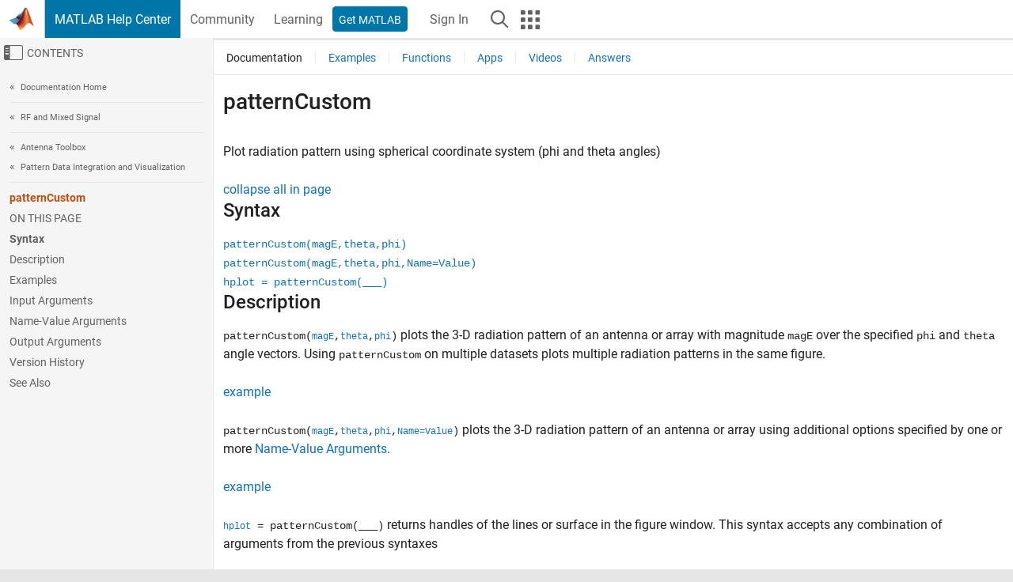

--- FILE ---
content_type: text/html
request_url: https://www.mathworks.com/help/antenna/ref/patterncustom.html
body_size: 14428
content:
<!DOCTYPE html><html lang="en"><head><script>window.mwDocMetadata = {"isLoggedIn":false,"exampleVersionSpec":["=25.2"],"isArchivedDoc":false};</script>
	<meta charset="utf-8"/>
	<meta name="viewport" content="width=device-width, initial-scale=1.0"/>
	

	<link rel="icon" href="https://www.mathworks.com/etc.clientlibs/mathworks/clientlibs/customer-ui/templates/common/resources/images/favicon.20251211153853409.ico" type="image/x-icon"/>
	<link rel="canonical" href="https://www.mathworks.com/help/antenna/ref/patterncustom.html"/>
	<meta http-equiv="X-UA-Compatible" content="IE=edge"/>
	
	
		<meta name="twitter:card" content="summary_large_image"/>
		<meta name="twitter:site" content="@MathWorks"/>
		
		<meta name="twitter:image" content="https://www.mathworks.com/template-service/help/full-header-footer-offcanvas-bs5/_jcr_content/ogImageSecureUrl.adapt.1200.medium.jpg/1744384063106.jpg"/>
		<meta property="og:image:url" content="https://www.mathworks.com/template-service/help/full-header-footer-offcanvas-bs5/_jcr_content/ogImageSecureUrl.adapt.1200.medium.jpg/1744384063106.jpg"/>
		<meta property="og:image:secure_url" content="https://www.mathworks.com/template-service/help/full-header-footer-offcanvas-bs5/_jcr_content/ogImageSecureUrl.adapt.1200.medium.jpg/1744384063106.jpg"/>
	
	<meta property="og:url" content="https://www.mathworks.com/help/antenna/ref/patterncustom.html"/>
	<meta property="og:description" content="This MATLAB function plots the 3-D radiation pattern of an antenna or array with magnitude magE over the specified phi and theta angle vectors."/>
	<meta property="og:title" content="patternCustom - Plot radiation pattern using spherical coordinate system (phi and theta
            angles) - MATLAB"/>
	<meta property="og:type" content="website"/>
	

	

	
    
<script src="https://www.mathworks.com/etc.clientlibs/mathworks/clientlibs/customer-ui/components/webvitals.min.20251211153853409.js"></script>




	
	

	
	
	

	

	
	
		
    
<link rel="stylesheet" href="https://www.mathworks.com/etc.clientlibs/mathworks/clientlibs/customer-ui/components/bootstrap5.min.20251211153853409.css" type="text/css"/>



		
    
<link rel="stylesheet" href="https://www.mathworks.com/etc.clientlibs/mathworks/clientlibs/customer-ui/templates/common/bs5.min.20251211153853409.css" type="text/css"/>



	
	
	
    
<link rel="stylesheet" href="https://www.mathworks.com/etc.clientlibs/mathworks/clientlibs/customer-ui/templates/offcanvasv5.min.20251211153853409.css" type="text/css"/>



	

	<link href="https://www.mathworks.com/etc.clientlibs/mathworks/clientlibs/customer-ui/templates/common/resources/fonts/roboto/roboto-latin-italic-400.20251211153853409.woff2" rel="preload" as="font" type="font/woff2" crossorigin=""/>
	<link href="https://www.mathworks.com/etc.clientlibs/mathworks/clientlibs/customer-ui/templates/common/resources/fonts/roboto/roboto-latin-italic-500.20251211153853409.woff2" rel="preload" as="font" type="font/woff2" crossorigin=""/>
	<link href="https://www.mathworks.com/etc.clientlibs/mathworks/clientlibs/customer-ui/templates/common/resources/fonts/roboto/roboto-latin-italic-700.20251211153853409.woff2" rel="preload" as="font" type="font/woff2" crossorigin=""/>
	<link href="https://www.mathworks.com/etc.clientlibs/mathworks/clientlibs/customer-ui/templates/common/resources/fonts/roboto/roboto-latin-normal-400.20251211153853409.woff2" rel="preload" as="font" type="font/woff2" crossorigin=""/>
	<link href="https://www.mathworks.com/etc.clientlibs/mathworks/clientlibs/customer-ui/templates/common/resources/fonts/roboto/roboto-latin-normal-500.20251211153853409.woff2" rel="preload" as="font" type="font/woff2" crossorigin=""/>
	<link href="https://www.mathworks.com/etc.clientlibs/mathworks/clientlibs/customer-ui/templates/common/resources/fonts/roboto/roboto-latin-normal-700.20251211153853409.woff2" rel="preload" as="font" type="font/woff2" crossorigin=""/>
	<link href="https://www.mathworks.com/etc.clientlibs/mathworks/clientlibs/customer-ui/templates/common/resources/fonts/mathworks.20251211153853409.woff" rel="preload" as="font" type="font/woff" crossorigin=""/>

	
		
		<script>(function(g,b,d,f){(function(a,c,d){if(a){var e=b.createElement("style");e.id=c;e.innerHTML=d;a.appendChild(e)}})(b.getElementsByTagName("head")[0],"at-body-style",d);setTimeout(function(){var a=b.getElementsByTagName("head")[0];if(a){var c=b.getElementById("at-body-style");c&&a.removeChild(c)}},f)})(window,document,"[class*='personalization-container']:not([id^='web-application']) {opacity: 0 !important}",1E3);</script> <script src="//assets.adobedtm.com/d0cc0600946eb3957f703b9fe43c3590597a8c2c/satelliteLib-e8d23c2e444abadc572df06537e2def59c01db09.js" async=""></script>

	
	

	

	

	<title>patternCustom - Plot radiation pattern using spherical coordinate system (phi and theta
            angles) - MATLAB
</title>
	



<script src="https://www.mathworks.com/etc.clientlibs/mathworks/clientlibs/customer-ui/components/jquery.min.20251211153853409.js"></script><script src="https://www.mathworks.com/etc.clientlibs/mathworks/clientlibs/customer-ui/components/jquery-migrate.min.20251211153853409.js"></script>
<meta xmlns="http://www.w3.org/1999/xhtml" http-equiv="Content-Script-Type" content="text/javascript"/>

<link xmlns="http://www.w3.org/1999/xhtml" href="/help/releases/R2025b/includes/web/css/doc_center.css" rel="stylesheet" type="text/css"/>

<script src="/help/releases/R2025b/includes/shared/equationrenderer/release/MathRenderer.js"></script>
<script src="/help/releases/R2025b/includes/shared/scripts/l10n.js"></script>
<script src="/help/releases/R2025b/includes/shared/scripts/docscripts.js"></script>
<script src="/help/releases/R2025b/includes/shared/scripts/f1help.js"></script>
<script src="/help/releases/R2025b/includes/shared/scripts/mw.imageanimation.js"></script>
<script src="/help/releases/R2025b/includes/shared/scripts/jquery.highlight.js"></script>
<script src="/help/releases/R2025b/includes/product/scripts/underscore-min.js"></script>


<script xmlns="http://www.w3.org/1999/xhtml" src="/help/releases/R2025b/includes/shared/scripts/localstorage.js"></script>

<script src="/help/releases/R2025b/includes/web/scripts/overload.js"></script>
<script src="/help/releases/R2025b/includes/shared/scripts/helpservices.js"></script>
<script src="/help/releases/R2025b/includes/product/scripts/productfilter.js"></script>
<script src="/help/releases/R2025b/includes/shared/scripts/matlab_dialog_shared.js"></script>
<link href="/help/releases/R2025b/includes/shared/highlight/styles/mwdochighlight.min.css" rel="stylesheet" type="text/css"/>
<script src="/help/releases/R2025b/includes/shared/highlight/highlight.min.js"></script>
<link href="/help/releases/R2025b/includes/web/css/doc_center_print.css" rel="stylesheet" type="text/css" media="print"/>
	<meta name="robots" content="all"/><meta name="description" content="This MATLAB function plots the 3-D radiation pattern of an antenna or array with magnitude magE over the specified phi and theta angle vectors."/><style>/*BS5 - UserNav*/
	@media (min-width:992px) {
  	body.-has_usernav {      
    #localnav .navbar-nav { margin:0 0 0 -5px !important; display:inline-block; font-size:0; white-space:nowrap; }
    #localnav .navbar-nav > li { padding:0 !important; margin-bottom:0; display:inline-block; font-size:13px; line-height:1.00; float:none; }
    #localnav .navbar-nav > .nav-item + .nav-item { padding-left:1px !important; border-left:none !important; }
    #localnav .navbar-nav > li > a { padding:10px 10px 8px !important; border-radius:4px; display:inline-block; line-height:1.00; text-align:center; }

    #localnav .navbar-nav > li > a,
    #localnav .navbar-nav > li > a:visited { color:var(--mw-ws-global-link-color);  }    
    #localnav .navbar-nav > li > a:hover { background:var(--mw-ws-additive-color-transparent); color:var(--mw-color-brand03) !important; text-decoration:none !important; }
    #localnav .navbar-nav > li > a:focus { outline-offset:-2px; }

    #localnav .navbar-nav > li > a.active { background:#e6f2fa !important; color:var(--mw-ws-global-color) !important; }
    #localnav .navbar-nav > li > a.active:hover { background:#e6f2fa !important; color:var(--mw-ws-global-color) !important; }    

    #localnav .navbar-nav > li > a >.result_count { font-size:11px; }

    #localnav > li#crux_nav_documentation.active { padding:10px 10px 8px; border-radius:var(--mw-ws-global-border-radius); background:#e6f2fa; color:var(--mw-ws-global-color); line-height:1.00; text-align:center; }
    #localnav > li#crux_nav_documentation.active > a { padding:0; background:var(--mw-ws-additive-color-transparent); }
  }
}

@media (max-width:991.98px) {
  body.-has_usernav {   
    #localnav .navbar-nav { width:100% !important; }
    #localnav .navbar-nav > li { padding-left:0 !important; font-size:13px; }
    #localnav .navbar-nav > li > a.active { background:#e6f2fa; color:var(--mw-ws-global-color) !important; }
  }
}</style><style>#localnav:has(.alert) { height:calc(44px + 36px); padding-top:36px; }
			#localnav .alert { width: 100%; padding-top:2px; padding-right:5px; padding-bottom:2px; border-top:none; border-left:none; border-right:none; border-radius:0; display:flex; align-items:center; flex-direction:row; flex-wrap:nowrap; gap:7px; position:absolute; top:0; z-index:2;  }
			#localnav .alert p { margin-bottom:0; }
			#localnav .alert-dismissible .btn-close { margin-left:auto; position:relative; }</style><link rel="alternate" hreflang="x-default" href="https://www.mathworks.com/help/antenna/ref/patterncustom.html"/>
	<link rel="alternate" hreflang="de" href="https://de.mathworks.com/help/antenna/ref/patterncustom.html"/>
	<link rel="alternate" hreflang="en" href="https://www.mathworks.com/help/antenna/ref/patterncustom.html"/>
	<link rel="alternate" hreflang="es" href="https://la.mathworks.com/help/antenna/ref/patterncustom.html"/>
	<link rel="alternate" hreflang="fr" href="https://fr.mathworks.com/help/antenna/ref/patterncustom.html"/>
	<link rel="alternate" hreflang="it" href="https://it.mathworks.com/help/antenna/ref/patterncustom.html"/>
	<link rel="alternate" hreflang="ja" href="https://jp.mathworks.com/help/antenna/ref/patterncustom.html"/>
	<link rel="alternate" hreflang="ko" href="https://kr.mathworks.com/help/antenna/ref/patterncustom.html"/>
	<link rel="alternate" hreflang="zh" href="https://ww2.mathworks.cn/help/antenna/ref/patterncustom.html"/></head>



	<body id="template_offcanvas" class="site_lang_en templateservice offcanvas_fluid
		  
		  
		  
 		  
		  -has_usernav
		  -is_full_header
		  
		  ">
		<a class="skip_link visually-hidden-focusable" href="#main">Skip to content</a>

		
		


	<div class="sticky-top" id="sticky_container">
		

	<header class="-has_matrix
					 -has_mwa
					 -has_store
					 -has_topnav
					 -has_subnav
					 ">
		<nav class="navbar navbar-expand-lg" aria-label="Main navigation">
			<div class="container-fluid">
				<div class="d-lg-flex flex-row align-items-center" id="header_content_container">
					<a href="/?s_tid=user_nav_logo" class="navbar-brand d-inline-flex">
						
						<img src="https://www.mathworks.com/etc.clientlibs/mathworks/clientlibs/customer-ui/templates/common/resources/images/mathworks-logo-membrane.20251211153853409.svg" class="mw_logo" alt="MathWorks" width="34" height="30"/>
					</a>

					<div class="sectionHead sectionhead containsResourceName resourceClass-sectionhead">


	<p class="d-inline-flex d-lg-none h1">
		<a href="/help/?s_tid=user_nav_help" class="add_cursor_pointer">MATLAB Help Center</a>
		
	</p>
	




</div>


					<div class="d-flex d-lg-none" id="global_mobile_actuator_container_search">
						<button class="navbar-toggler btn collapsed" id="global_search_mobile_actuator" type="button" data-toggle="collapse" data-bs-toggle="collapse" data-target="#global_search_mobile" data-bs-target="#global_search_mobile" aria-controls="global_search_mobile" aria-expanded="false" aria-label="Toggle Search">
							<span class="icon-search"></span>
						</button>
					</div>
					<div class="navbar-collapse collapse" id="global_search_mobile">
						<div id="global_search_mobile_placeholder"></div>
						<div id="global_search_container">
							<div class="sectionHeadSearchBox sectionheadsearchbox containsResourceName resourceClass-sectionheadsearchbox">

	

	
		
    
<script src="https://www.mathworks.com/etc.clientlibs/mathworks/clientlibs/customer-ui/components/sectionheadsearchbox/bs5.min.20251211153853409.js"></script>



		
    
<link rel="stylesheet" href="https://www.mathworks.com/etc.clientlibs/mathworks/clientlibs/customer-ui/components/typeahead.min.20251211153853409.css" type="text/css"/>
<script src="https://www.mathworks.com/etc.clientlibs/mathworks/clientlibs/customer-ui/components/lodash.min.20251211153853409.js"></script>
<script src="https://www.mathworks.com/etc.clientlibs/mathworks/clientlibs/customer-ui/components/handlebars.min.20251211153853409.js"></script>
<script src="https://www.mathworks.com/etc.clientlibs/mathworks/clientlibs/customer-ui/components/typeahead.min.20251211153853409.js"></script>



		
    



		
		<form name="search" id="site_search" class="site_search" action="/support/search.html" method="get" data-release="R2025b" data-language="en">
			<div class="input-group">
				<label id="search-mathworks" class="visually-hidden" for="query">Search Help Center</label>
				<input type="hidden" name="c[]" id="site_search_collection" value="support"/>
				<input type="search" name="q" id="query" class="form-control conjoined_search" aria-autocomplete="list" autocomplete="off" role="combobox" aria-controls="search_suggestions" aria-haspopup="listbox" aria-expanded="true" aria-activedescendant="" placeholder="Search Help Center" data-site-domain="www" data-site-language="en" data-typeahead-proxy-url="https://services.mathworks.com/typeahead" data-typeahead-type="grouped" data-typeahead-result-count="5" data-typeahead-collection="functions,blocks" data-label-suggestions="Suggestions" data-label-see-all-results="See all results" aria-labelledby="search-mathworks" aria-owns="sectionHeadSearchDropdown"/>
				<button class="btn btn_color_blue btn-outline dropdown-toggle" type="button" data-toggle="dropdown" data-bs-toggle="dropdown" aria-expanded="false" id="site_search_selector">Help Center</button>
				<ul class="dropdown-menu dropdown-menu-end" id="sectionHeadSearchDropdown">
					
						<li style="display:none;"><a class="dropdown-item" href="#" data-placeholder="Search Help Center" data-collection="support" data-action="https://www.mathworks.com/support/search.html" data-parameter="q">Help Center</a></li>
					
					<li><a class="dropdown-item" href="#" data-placeholder="Search MathWorks.com" data-collection="entire_site" data-action="https://www.mathworks.com/search.html" data-parameter="q">MathWorks</a></li>
				</ul>
				<button type="submit" id="searchbutton" class="btn btn_color_blue btn-outline icon-search" aria-label="Search"></button>
			</div>
		</form>
	

	

</div>

						</div>
					</div>


					<div class="d-flex d-lg-none" id="global_mobile_actuator_container_navigation">
						<button class="navbar-toggler collapsed btn" id="global_navigation_mobile_actuator" type="button" data-toggle="collapse" data-bs-toggle="collapse" data-target="#global_navigation" data-bs-target="#global_navigation" aria-controls="global_navigation" aria-expanded="false" aria-label="${alwaystranslate:&#39;Toggle Main Navigation&#39;}">
							<span class="icon-menu-full"></span>
						</button>
					</div>
					<div class="collapse navbar-collapse" id="global_navigation">
						
						<div class="topNavigation topnavigation containsResourceName resourceClass-topnavigation">



	<ul class="navbar-nav flex-grow-1 align-items-lg-center mb-0">
		
		
			<li class="nav-item dropdown" id="globalnav_item_helpcenter">
				
	
	
	

	

	<a href="/help/?s_tid=user_nav_help" class="nav-link active ">

		

		
			
			MATLAB Help Center</a>

		
		
	

				
			</li>
		
			<li class="nav-item dropdown" id="globalnav_item_community">
				
	
	
	

	

	<a href="/matlabcentral/?s_tid=user_nav_community" class="nav-link ">

		

		
			
			Community</a>

		
		
	

				
			</li>
		
			<li class="nav-item dropdown" id="globalnav_item_learning">
				
	
	
	

	

	<a href="https://matlabacademy.mathworks.com/?s_tid=user_nav_learning" class="nav-link ">

		

		
			
			Learning</a>

		
		
	

				
			</li>
		

		
		<li class="nav-item  -alignment_lg_end" id="globalnav_item_matlab">
			
			

			
	
	
	

	

	<a href="https://login.mathworks.com/embedded-login/landing.html?cid=getmatlab&amp;s_tid=user_nav_getml" style="display:none !important;" class="not-logged-in btn btn_color_blue d-block d-lg-inline-flex ">

		

		
			
			Get MATLAB</a>

		
		
	

			
	
	
	

	

	<a href="https://login.mathworks.com/embedded-login/landing.html?cid=getmatlab&amp;s_tid=user_nav_getml" style="display:none !important;" class="logged-in btn btn_color_blue d-block d-lg-inline-flex ">

		

		
			
			MATLAB</a>

		
		
	


		</li>

		
		
			<li class="nav-item dropdown -alignment_lg_end" id="globalnav_item_mwa">
				<a href="#" class="nav-link headernav_login mwa-nav_login" id="mwanav_item_login" style="display: none;" aria-label="Sign In to Your MathWorks Account">
					Sign In
				</a>

				<a href="#" class="nav-link headernav_logout dropdown-toggle" id="mwanav_actuator" role="button" data-toggle="dropdown" data-bs-toggle="dropdown" aria-expanded="false" style="display: none;" title="Access your MathWorks Account">
					<span class="mwanav_avatar mwa_image_drop_down"></span>
					<span class="mobile_account_name visually_hidden_xxl visually_hidden_xl visually_hidden_lg hidden-md hidden-lg"></span>
				</a>
				<ul class="dropdown-menu dropdown-menu-lg-end" id="mwanav_dropdown_menu">
					<li id="mwanav_item_account"><a class="mwa-account dropdown-item">My Account</a></li>
					<li id="mwanav_item_community"><a class="mwa-community-profile dropdown-item">My Community Profile</a></li>
					<li id="mwanav_item_associate"><a class="mwa-link-license dropdown-item">Link License</a></li>
					<li><hr class="dropdown-divider"/></li>
					<li id="mwanav_item_logout"><a class="mwa-logout dropdown-item">Sign Out</a></li>
				</ul>
			</li>
		

		

		

		<li class="nav-item d-block d-lg-none" id="globalnav_item_mobile_cta_support">
			
	
	
	

	

	<a href="/support/contact_us.html" id="mobile_cta_support" class="nav-link ">

		

		
			<span class="icon-phone"></span>
			Contact MathWorks Support</a>

		
		
	

		</li>

		<li class="nav-item d-block d-lg-none" id="globalnav_item_mobile_cta_corporate">
			
	
	
	

	

	<a href="/" id="mobile_cta_corporate" class="nav-link ">

		

		
			<span class="icon-membrane"></span>
			Visit mathworks.com</a>

		
		
	

		</li>

		<li class="nav-item dropdown d-none d-lg-block -alignment_lg_end" id="globalnav_item_search">
			<a href="#" class="nav-link dropdown-toggle" role="button" data-toggle="dropdown" data-bs-toggle="dropdown" aria-expanded="false" aria-label="Search"><span class="icon-search"></span></a>
			<div class="dropdown-menu">
				<div class="container-lg">
					<div class="row align-items-center">
						
						
							<div class="col">
								<div id="global_search_desktop_placeholder"></div>
							</div>
						
					</div>
				</div>
			</div>
		</li>

		<li class="nav-item d-none d-lg-block -alignment_lg_end" id="globalnav_item_matrix">
			<mw-matrix lang="en" tier="DOTCOM" env="prod" bsversion="bs5" class="nav-link" host="https://www.mathworks.com"></mw-matrix>
		</li>
	</ul>


	


</div>

					</div>
				</div>

				
			</div>
		</nav>
	</header>



		
		
		
	</div>





		
<div id="offcanvas_container">
	

	<div class="collapse collapse-horizontal" id="offcanvas_menu" data-offcanvas-id="helpcenter-offcanvas">
		<button class="btn collapsed" id="offcanvas_actuator" type="button" data-bs-toggle="collapse" data-bs-target="#offcanvas_menu" aria-expanded="false" aria-controls="offcanvas_menu">
			<span class="icon-offcanvas-menu"><span class="visually-hidden">Off-Canvas Navigation Menu Toggle</span></span> <span class="offcanvas_actuator_label" aria-hidden="true">Contents</span>
		</button>
		<div id="offcanvas_menu_content"><nav class="offcanvas_nav" role="navigation">
<div class="search_refine_v4 -presentation_browse">
<div id="facets_area">
<div class="personalization-container" id="web-application-offcanvas-container">
<ol itemscope="" itemtype="https://schema.org/BreadcrumbList" class="nav_breadcrumb list-unstyled" id="ul_left_nav_ancestors">
  <li itemscope="" itemtype="http://www.schema.org/ListItem" itemprop="itemListElement">
	  <a itemprop="item" href="/help/index.html?s_tid=CRUX_lftnav">
      <span itemprop="name">Documentation Home</span>
		</a>
    <meta itemprop="position" content="1"/>
	</li>
</ol>
<ol itemscope="" itemtype="https://schema.org/BreadcrumbList" class="nav_breadcrumb list-unstyled" id="ul_left_nav_productgroups">
<li itemscope="" itemtype="http://schema.org/ListItem" itemprop="itemListElement">
	<a itemprop="item" href="/help/overview/rf-and-mixed-signal.html?s_tid=hc_product_group_bc">
    <span itemprop="name">RF and Mixed Signal</span>
	</a>
  <meta itemprop="position" content="1"/>
</li></ol><ol itemscope="" itemtype="https://schema.org/BreadcrumbList" class="nav_disambiguation list-unstyled"><li itemscope="" itemtype="http://schema.org/ListItem" itemprop="itemListElement">
						<a itemprop="item" href="../index.html?s_tid=CRUX_lftnav" id="index">
              <span itemprop="name">Antenna Toolbox</span>
            </a>
            <meta itemprop="position" content="1"/>
					</li><li itemscope="" itemtype="http://schema.org/ListItem" itemprop="itemListElement">
						<a itemprop="item" href="../import-export-and-visualization.html?s_tid=CRUX_lftnav" id="mw_607d4959-6085-40dd-bcdf-c1c8a14efd8e">
              <span itemprop="name">Pattern Data Integration and Visualization</span>
            </a>
            <meta itemprop="position" content="2"/>
					</li></ol><ul class="nav_scrollspy nav list-unstyled" id="nav_scrollspy" aria-label="On this page">
	<li class="nav_scrollspy_function nav-item notranslate" aria-hidden="true">patternCustom</li>

<li class="nav_scrollspy_title" id="SSPY810-refentry">On this page</li><li class="nav-item"><a href="#d126e115780" class="intrnllnk nav-link">Syntax</a></li><li class="nav-item"><a href="#description" class="intrnllnk nav-link">Description</a></li><li class="nav-item"><a href="#bu6gr09-7" class="intrnllnk nav-link">Examples</a><ul class="nav"><li class="nav-item"><a href="#mw_61c982e4-6e5a-4f2b-a7f3-5805bf3469ab" class="intrnllnk nav-link">Visualize Radiation Pattern From Antenna Data File</a></li><li class="nav-item"><a href="#bu6gr09-9" class="intrnllnk nav-link">Visualize 2-D Radiation Patterns of Helix Directivity</a></li></ul></li><li class="nav-item"><a href="#bu6gr09-4" class="intrnllnk nav-link">Input Arguments</a><ul class="nav"><li class="nav-item"><a href="#bu6gr09-1-magE" class="intrnllnk nav-link">magE</a></li><li class="nav-item"><a href="#bu6gr09-1-theta" class="intrnllnk nav-link">theta</a></li><li class="nav-item"><a href="#bu6gr09-1-phi" class="intrnllnk nav-link">phi</a></li></ul></li><li class="nav-item"><a href="#namevaluepairs" class="intrnllnk nav-link">Name-Value Arguments</a><ul class="nav"><li class="nav-item"><a href="#bu6gr09-1-CoordinateSystem" class="intrnllnk nav-link">CoordinateSystem</a></li><li class="nav-item"><a href="#bu6gr09-1-Slice" class="intrnllnk nav-link">Slice</a></li><li class="nav-item"><a href="#bu6gr09-1-SliceValue" class="intrnllnk nav-link">SliceValue</a></li><li class="nav-item"><a href="#mw_e5f48ab8-69a4-4507-ba28-7357f7e3ccbf" class="intrnllnk nav-link">PatternOptions</a></li></ul></li><li class="nav-item"><a href="#bu6gr09-6" class="intrnllnk nav-link">Output Arguments</a><ul class="nav"><li class="nav-item"><a href="#bu6gr09-1-hplot" class="intrnllnk nav-link">hplot</a></li></ul></li><li class="nav-item"><a href="#bu6gr09-1_vh" class="intrnllnk nav-link">Version History</a></li><li class="nav-item"><a href="#bu6gr09-1_seealso" class="intrnllnk nav-link">See Also</a></li></ul></div>
</div>
</div>
</nav>
			<div class="sidebar parsys containsResourceName resourceClass-parsys"><div class="targetcontainer containsResourceName resourceClass-targetcontainer section">



<div class="personalization-container " id="web-application-offcanvas-container">
	<div><div class="targetContent parsys containsResourceName resourceClass-parsys">
</div>
</div>
</div></div>

</div>

		</div>
		
    
<script src="https://www.mathworks.com/etc.clientlibs/mathworks/clientlibs/customer-ui/templates/offcanvasv5.min.20251211153853409.js"></script>



	</div>


	<div id="offcanvas_body_container">
		<div id="offcanvas_body">
			

	
	<div class="localnav" id="localnav">
		<div class="localnav_container">
			<div class="container-fluid">
				<div class="row">
					<div class="col-12">
						<nav class="navbar navbar-expand-lg" aria-label="Local Navigation">
							<button class="navbar-toggler" type="button" id="localnav_actuator" data-toggle="collapse" data-bs-toggle="collapse" data-target="#local_navigation" data-bs-target="#local_navigation" aria-controls="localnav" aria-expanded="false" aria-label="Toggle navigation"><span class="icon-kebab"></span></button>
							<div class="collapse navbar-collapse" id="local_navigation">
								<div class="localNavigation localnav containsResourceName resourceClass-localnav">



	
	<ul class="navbar-nav  crux_resource_list crux_browse" id="localnav_navbar">
	<li class="nav-item crux_resource" data-nav-id="crux_nav_documentation">
		<a class="nav-link active" href="/help/antenna/import-export-and-visualization.html?s_tid=CRUX_topnav" data-id="">
			Documentation
	    </a>
	</li>

	<li class="nav-item crux_resource" data-nav-id="crux_nav_examples">
		<a class="nav-link " href="/help/antenna/examples.html?s_tid=CRUX_topnav&amp;category=import-export-and-visualization" data-id="">
			Examples
	    </a>
	</li>

	<li class="nav-item crux_resource" data-nav-id="crux_nav_function">
		<a class="nav-link " href="/help/antenna/referencelist.html?type=function&amp;s_tid=CRUX_topnav&amp;category=import-export-and-visualization" data-id="">
			Functions
	    </a>
	</li>

	<li class="nav-item crux_resource" data-nav-id="crux_nav_app">
		<a class="nav-link " href="/help/antenna/referencelist.html?type=app&amp;s_tid=CRUX_topnav&amp;category=import-export-and-visualization" data-id="">
			Apps
	    </a>
	</li>

	<li class="nav-item crux_resource" data-nav-id="crux_nav_video">
		<a class="nav-link " href="/support/search.html?fq%5B%5D=asset_type_name:video&amp;fq%5B%5D=category:antenna/import-export-and-visualization&amp;page=1&amp;s_tid=CRUX_topnav" data-id="">
			Videos
	    </a>
	</li>

	<li class="nav-item crux_resource" data-nav-id="crux_nav_answers">
		<a class="nav-link " href="/support/search.html?fq%5B%5D=asset_type_name:answer&amp;fq%5B%5D=category:antenna/import-export-and-visualization&amp;page=1&amp;s_tid=CRUX_topnav" data-id="">
			Answers
	    </a>
	</li>
</ul>




</div>

							</div>
						</nav>
					</div>
				</div>
			</div>
		</div>
	</div>



			<div class="introParsys parsys containsResourceName resourceClass-parsys">
</div>

			<div class="content_container" id="content_container">
				<div class="container-fluid">
					<div class="row">
						<div class="col" id="offcanvas_fixed_menu_container"> </div>
						<div class="col" id="offcanvas_content_container">
							
							<div id="offcanvas_focus_actuator" tabindex="0" class="d-block d-md-none"><span class="visually-hidden">Main Content</span></div>
							

<main id="main" tabindex="-1">
	
	<section><div class="mainParsys parsys containsResourceName resourceClass-parsys"><div class="cssjs containsResourceName section resourceClass-cssjs">






<style>
@media (max-width:991.98px) {

    #localnav .nav-item:not(:first-child) .nav-link { padding-left:24px !important; }
    #localnav .dropdown-menu .dropdown-item { padding-left:calc(var(--bs-dropdown-item-padding-x) * 3); }

}
</style>
</div>
<div class="cssjs containsResourceName section resourceClass-cssjs">





	
    
<link rel="stylesheet" href="https://www.mathworks.com/etc.clientlibs/mathworks/clientlibs/customer-ui/components/embeddedchat/bs5.min.20251211153853409.css" type="text/css"/>
<script src="https://www.mathworks.com/etc.clientlibs/mathworks/clientlibs/customer-ui/templates/akamai.min.20251211153853409.js"></script>
<script src="https://www.mathworks.com/etc.clientlibs/mathworks/clientlibs/customer-ui/components/embeddedchat/bs5.min.20251211153853409.js"></script>



	
	



</div>
<div class="cssjs containsResourceName section resourceClass-cssjs">






<style>
@media (max-width: 991.98px) {
    #localnav_actuator { width:auto !important; padding-left:10px !important; display: flex !important; align-items:center !important; flex-direction: row-reverse !important; justify-content:center !important; }
    #localnav_actuator:after { padding-right:5px; content:"Resources"; font-size:14px; white-space:nowrap; }
    #localnav_actuator .icon-kebab { position:relative; top:-1px; }
    #localnav_actuator .icon-kebab:before { content: "\e60f" !important; font-size:16px; }
}
</style>
</div>
<div class="cssjs containsResourceName section resourceClass-cssjs">





	
	
    
<link rel="stylesheet" href="https://www.mathworks.com/etc.clientlibs/mathworks/clientlibs/customer-ui/templates/mathworks-aem.min.20251211153853409.css" type="text/css"/>
<link rel="stylesheet" href="https://www.mathworks.com/etc.clientlibs/mathworks/clientlibs/customer-ui/components/searchrefine.min.20251211153853409.css" type="text/css"/>
<link rel="stylesheet" href="https://www.mathworks.com/etc.clientlibs/mathworks/clientlibs/customer-ui/components/panel.min.20251211153853409.css" type="text/css"/>
<link rel="stylesheet" href="https://www.mathworks.com/etc.clientlibs/mathworks/clientlibs/customer-ui/components/card.min.20251211153853409.css" type="text/css"/>
<link rel="stylesheet" href="https://www.mathworks.com/etc.clientlibs/mathworks/clientlibs/customer-ui/templates/search.min.20251211153853409.css" type="text/css"/>



	



</div>
<div class="cssjs containsResourceName section resourceClass-cssjs">





	
	
    
<link rel="stylesheet" href="https://www.mathworks.com/etc.clientlibs/mathworks/clientlibs/customer-ui/components/form.min.20251211153853409.css" type="text/css"/>



	



</div>
<div class="cssjs containsResourceName section resourceClass-cssjs">





	
    
<link rel="stylesheet" href="https://www.mathworks.com/etc.clientlibs/mathworks/clientlibs/customer-ui/components/nuggets.min.20251211153853409.css" type="text/css"/>
<script src="https://www.mathworks.com/etc.clientlibs/mathworks/clientlibs/customer-ui/components/nuggets.min.20251211153853409.js"></script>



	
	



</div>
<div class="cssjs containsResourceName section resourceClass-cssjs">





	
    



	
	



</div>
<div class="cssjs containsResourceName section resourceClass-cssjs">





	
    
<link rel="stylesheet" href="https://www.mathworks.com/etc.clientlibs/mathworks/clientlibs/customer-ui/components/accordion.min.20251211153853409.css" type="text/css"/>
<link rel="stylesheet" href="https://www.mathworks.com/etc.clientlibs/mathworks/clientlibs/customer-ui/components/alert.min.20251211153853409.css" type="text/css"/>
<link rel="stylesheet" href="https://www.mathworks.com/etc.clientlibs/mathworks/clientlibs/customer-ui/components/band.min.20251211153853409.css" type="text/css"/>
<link rel="stylesheet" href="https://www.mathworks.com/etc.clientlibs/mathworks/clientlibs/customer-ui/components/blockquote.min.20251211153853409.css" type="text/css"/>
<link rel="stylesheet" href="https://www.mathworks.com/etc.clientlibs/mathworks/clientlibs/customer-ui/components/image.min.20251211153853409.css" type="text/css"/>
<link rel="stylesheet" href="https://www.mathworks.com/etc.clientlibs/mathworks/clientlibs/customer-ui/components/inpagenav.min.20251211153853409.css" type="text/css"/>
<link rel="stylesheet" href="https://www.mathworks.com/etc.clientlibs/mathworks/clientlibs/customer-ui/components/table.min.20251211153853409.css" type="text/css"/>
<script src="https://www.mathworks.com/etc.clientlibs/mathworks/clientlibs/customer-ui/components/accordion.min.20251211153853409.js"></script>
<script src="https://www.mathworks.com/etc.clientlibs/mathworks/clientlibs/customer-ui/components/panel.min.20251211153853409.js"></script>



	
	



</div>
<div class="targetcontainer containsResourceName resourceClass-targetcontainer section">



<div class="personalization-container " id="web-application-body-container">
<section xmlns="http://www.w3.org/1999/xhtml" id="doc_center_content" itemprop="content" lang="en" data-language="en" data-bs-spy="scroll" data-bs-target="#nav_scrollspy"><div id="pgtype-ref-function"><div class="function_ref"><span id="bu6gr09-1" class="anchor_target"></span><h1 class="r2025b notranslate" itemprop="title"><span class="refname">patternCustom</span></h1><div class="doc_topic_desc"><div class="purpose_container"><p itemprop="purpose">Plot radiation pattern using spherical coordinate system (phi and theta
            angles)</p><div class="switch"><a href="javascript:void(0);" id="expandAllPage" data-allexpanded="true1">collapse all in page</a></div></div></div>
<div class="ref_sect"><h2 id="d126e115780">Syntax</h2><div class="syntax_signature"><div class="syntax_signature_module"><div class="code_responsive"><code class="synopsis"><a href="#d126e115789" class="intrnllnk">patternCustom(magE,theta,phi)</a></code></div><div class="code_responsive"><code class="synopsis"><a href="#d126e115816" class="intrnllnk">patternCustom(magE,theta,phi,Name=Value)</a></code></div><div class="code_responsive"><code class="synopsis"><a href="#d126e115839" class="intrnllnk">hplot = patternCustom(<span class="argument_placeholder">___</span>)</a></code></div></div></div></div><div class="clear"></div><span id="bu6gr09-2" class="anchor_target"></span><h2 id="description">Description</h2><div class="descriptions"><div class="cshsummary" id="csh_bu6gr09-1"><div class="description_module"><span id="bu6gr09-3" class="anchor_target"></span>
            <div class="description_element"><div class="code_responsive"><p><span id="d126e115789" itemprop="syntax"><code class="synopsis">patternCustom(<a href="#bu6gr09-1-magE" class="intrnllnk"><code class="argument">magE</code></a>,<a href="#bu6gr09-1-theta" class="intrnllnk"><code class="argument">theta</code></a>,<a href="#bu6gr09-1-phi" class="intrnllnk"><code class="argument">phi</code></a>)</code></span>
                    plots the 3-D radiation pattern of an antenna or array with magnitude
                        <code class="literal">magE</code> over the specified <code class="literal">phi</code> and
                        <code class="literal">theta</code> angle vectors. Using
                        <code class="literal">patternCustom</code> on multiple datasets plots multiple
                    radiation patterns in the same figure.</p></div><p class="syntax_example"><a href="patterncustom.html#mw_61c982e4-6e5a-4f2b-a7f3-5805bf3469ab" class="intrnllnk">example</a></p></div>
            <div class="description_element"><div class="code_responsive"><p><span id="d126e115816" itemprop="syntax"><code class="synopsis">patternCustom(<a href="#bu6gr09-1-magE" class="intrnllnk"><code class="argument">magE</code></a>,<a href="#bu6gr09-1-theta" class="intrnllnk"><code class="argument">theta</code></a>,<a href="#bu6gr09-1-phi" class="intrnllnk"><code class="argument">phi</code></a>,<a href="#namevaluepairarguments" class="intrnllnk"><code class="argument">Name=Value</code></a>)</code></span>
                    plots the 3-D radiation pattern of an antenna or array using additional options
                    specified by one or more <a href="patterncustom.html#bu6gr09-5" class="intrnllnk">Name-Value Arguments</a>.</p></div><p class="syntax_example"><a href="patterncustom.html#bu6gr09-9" class="intrnllnk">example</a></p></div>
            <div class="description_element"><div class="code_responsive"><p><span id="d126e115839" itemprop="syntax"><code class="synopsis"><a href="#bu6gr09-1-hplot" class="intrnllnk"><code class="argument">hplot</code></a> = patternCustom(<span class="argument_placeholder">___</span>)</code></span>
                    returns handles of the lines or surface in the figure window. This syntax
                    accepts any combination of arguments from the previous syntaxes</p></div></div>
        </div></div></div><div class="clear"></div><div class="examples"><h2 id="bu6gr09-7">Examples</h2><div class="expandableContent" id="expandableExamples"><p class="switch"><a href="javascript:void(0);" class="expandAllLink" data-allexpanded="true3">collapse all</a></p><div class="mw_ws_accordion_container"><div class="accordion" role="tablist" aria-multiselectable="true" id="expand_accordion_heading_mw_61c982e4-6e5a-4f2b-a7f3-5805bf3469ab"><div class="accordion-item "><div class="accordion-header"><button role="tab" data-bs-toggle="collapse" id="expand_accordion_heading_mw_61c982e4-6e5a-4f2b-a7f3-5805bf3469ab" data-bs-target="#expand_accordion_body_mw_61c982e4-6e5a-4f2b-a7f3-5805bf3469ab" aria-controls="expand_accordion_body_mw_61c982e4-6e5a-4f2b-a7f3-5805bf3469ab" class="accordion-button add_cursor_pointer" aria-expanded="true"><h3 id="mw_61c982e4-6e5a-4f2b-a7f3-5805bf3469ab">Visualize Radiation Pattern From Antenna Data File</h3></button></div><div role="tabpanel" id="expand_accordion_body_mw_61c982e4-6e5a-4f2b-a7f3-5805bf3469ab" aria-labelledby="expand_accordion_heading_mw_61c982e4-6e5a-4f2b-a7f3-5805bf3469ab" class="accordion-collapse collapse show"><div class="accordion-body"><div class="examples_short_list hidden_ios_android" data-products="ML AA"><div data-pane="metadata" class="card metadata_container"><div class="card-body metadata_content"><div class="d-grid"><a class="btn btn_color_blue" href="matlab:openExample(&#39;antenna/VisualizeRadiationPatternFromAntennaDataFileExample&#39;)" data-ex-genre="Live Script">Open Live Script</a></div></div></div></div><script type="application/ld+json">
        {
        "@context": "http://schema.org",
        "@type": "DigitalDocument",
          "headline": "Visualize Radiation Pattern From Antenna Data File",
          "description": "Uses a sample .csv file containing helix antenna data. Import the .csv file to the workspace using readmatrix function. This file contains the magnitude of the antenna directivity at phi and theta angles.",
          "thumbnailURL": "../../examples/antenna/win64/VisualizeRadiationPatternFromAntennaDataFileExample_02.png",
          "genre": "Live Script",
          "isBasedOn": {
          "@type": "Product",
          "name": "MATLAB"

        },
          "isPartOf": {
          "@type": "CreativeWork",
          "url": "patterncustom.html"

        },
          "identifier": "antenna.VisualizeRadiationPatternFromAntennaDataFileExample",
          "name": "VisualizeRadiationPatternFromAntennaDataFileExample",
          "url": "patterncustom.html#mw_61c982e4-6e5a-4f2b-a7f3-5805bf3469ab"

        }</script><script type="application/ld+json">
        {
        "@context": "http://schema.org",
        "@type": "PropertyValue",
          "name": "open_command",
          "value": "matlab:openExample('antenna/VisualizeRadiationPatternFromAntennaDataFileExample')"

        }</script><script type="application/ld+json">
        {
        "@context": "http://schema.org",
        "@type": "ItemList",
          "name": "ExampleSourceFiles",

        "itemListElement":
        [
        "VisualizeRadiationPatternFromAntennaDataFileExample.mlx",
        "antennadata_test.csv"
        ],
        "itemListOrder": "http://schema.org/ItemListOrderAscending"
        }
        </script><p class="shortdesc">This example uses a sample <code class="literal">.csv</code> file containing helix antenna data. Import the <code class="literal">.csv</code> file to the workspace using <code class="literal">readmatrix</code> function. This file contains the magnitude of the antenna directivity at phi and theta angles.</p><div class="code_responsive"><div class="programlisting"><div class="codeinput"><pre>helixdata = readmatrix(<span style="color:#A020F0">&#34;antennadata_test.csv&#34;</span>);</pre></div></div></div><p>Use <code class="literal">patternCustom</code> to plot the magnitude of directivity, phi, and theta angle values as the 3-D radiation pattern.</p><div class="code_responsive"><div class="programlisting"><div class="codeinput"><pre>patternCustom(helixdata(:,3),helixdata(:,2),helixdata(:,1));</pre></div></div></div><div class="informalfigure"><div id="d126e116170" class="mediaobject"><p><img src="../../examples/antenna/win64/VisualizeRadiationPatternFromAntennaDataFileExample_01.png" alt="Figure contains an axes object. The hidden axes object contains 16 objects of type surface, line, text, patch." width="560"/></p></div></div><p>Use the same data to plot the 3-D radiation pattern in the rectangular coordinate system using pattern plot options.</p><div class="code_responsive"><div class="programlisting"><div class="codeinput"><pre>p = PatternPlotOptions(Transparency=0.6);
figure
patternCustom(helixdata(:,3),helixdata(:,2),helixdata(:,1),<span style="color:#0000FF">...</span>
 CoordinateSystem=<span style="color:#A020F0">&#34;rectangular&#34;</span>, PatternOptions=p);</pre></div></div></div><div class="informalfigure"><div id="d126e116178" class="mediaobject"><p><img src="../../examples/antenna/win64/VisualizeRadiationPatternFromAntennaDataFileExample_02.png" alt="Figure contains an axes object. The axes object with xlabel Theta (degree), ylabel Phi (degree) contains an object of type surface." width="560"/></p></div></div><div class="procedure"></div></div></div></div></div><div itemscope="" itemtype="http://www.mathworks.com/help/schema/MathWorksDocPage/Example" itemprop="example" class="em_example"><meta itemprop="exampleid" content="antenna-VisualizeRadiationPatternFromAntennaDataFileExample"/><meta itemprop="exampletitle" content="Visualize Radiation Pattern From Antenna Data File"/></div><div class="accordion" role="tablist" aria-multiselectable="true" id="expand_accordion_heading_bu6gr09-9"><div class="accordion-item "><div class="accordion-header"><button role="tab" data-bs-toggle="collapse" id="expand_accordion_heading_bu6gr09-9" data-bs-target="#expand_accordion_body_bu6gr09-9" aria-controls="expand_accordion_body_bu6gr09-9" class="accordion-button add_cursor_pointer" aria-expanded="true"><h3 id="bu6gr09-9">Visualize 2-D Radiation Patterns of Helix Directivity</h3></button></div><div role="tabpanel" id="expand_accordion_body_bu6gr09-9" aria-labelledby="expand_accordion_heading_bu6gr09-9" class="accordion-collapse collapse show"><div class="accordion-body"><div class="examples_short_list hidden_ios_android" data-products="ML AA"><div data-pane="metadata" class="card metadata_container"><div class="card-body metadata_content"><div class="d-grid"><a class="btn btn_color_blue" href="matlab:openExample(&#39;antenna/VisualizeRectangularAndPolar2DRadiationPatternOfHelixExample&#39;)" data-ex-genre="Live Script">Open Live Script</a></div></div></div></div><script type="application/ld+json">
        {
        "@context": "http://schema.org",
        "@type": "DigitalDocument",
          "headline": "Visualize 2-D Radiation Patterns of Helix Directivity",
          "description": "Calculate the directivity magnitude, azimuth, and elevation angles from a helix's radiation pattern at 2 GHz.",
          "thumbnailURL": "../../examples/antenna/win64/VisualizeRectangularAndPolar2DRadiationPatternOfHelixExample_01.png",
          "genre": "Live Script",
          "isBasedOn": {
          "@type": "Product",
          "name": "MATLAB"

        },
          "isPartOf": {
          "@type": "CreativeWork",
          "url": "patterncustom.html"

        },
          "identifier": "antenna.VisualizeRectangularAndPolar2DRadiationPatternOfHelixExample",
          "name": "VisualizeRectangularAndPolar2DRadiationPatternOfHelixExample",
          "url": "patterncustom.html#bu6gr09-9"

        }</script><script type="application/ld+json">
        {
        "@context": "http://schema.org",
        "@type": "PropertyValue",
          "name": "open_command",
          "value": "matlab:openExample('antenna/VisualizeRectangularAndPolar2DRadiationPatternOfHelixExample')"

        }</script><script type="application/ld+json">
        {
        "@context": "http://schema.org",
        "@type": "ItemList",
          "name": "ExampleSourceFiles",

        "itemListElement":
        [
        "VisualizeRectangularAndPolar2DRadiationPatternOfHelixExample.mlx"
        ],
        "itemListOrder": "http://schema.org/ItemListOrderAscending"
        }
        </script><p class="shortdesc">Calculate the directivity magnitude, azimuth, and elevation angles from a helix&#39;s radiation pattern at 2 GHz. </p><div class="code_responsive"><div class="programlisting"><div class="codeinput"><pre>h = helix;
[D,az,el] = pattern(h,2e9);</pre></div></div></div><p>Here, <code class="literal">az</code> =  the angle from the positive <span class="emphasis"><em>x</em></span>-axis to the directivity vector&#39;s orthogonal projection onto the <span class="emphasis"><em>xy</em></span> plane, moving in the direction towards the y-axis.</p><p>          <code class="literal">el</code> = the angle from the directivity vector&#39;s orthogonal projection onto the <span class="emphasis"><em>xy</em></span> plane to the vector, moving in the direction towards the z-axis.</p><p>Extract theta and phi angles of the directivity magnitude.</p><div class="code_responsive"><div class="programlisting"><div class="codeinput"><pre>phi = az&#39;;
theta = (90-el);
MagE = D&#39;;</pre></div></div></div><p>Plot 2-D phi slice of the antenna in rectangular coordinates.</p><div class="code_responsive"><div class="programlisting"><div class="codeinput"><pre>figure
patternCustom(MagE, theta, phi, CoordinateSystem=<span style="color:#A020F0">&#34;rectangular&#34;</span>,<span style="color:#0000FF">...</span>
    Slice=<span style="color:#A020F0">&#34;phi&#34;</span>, SliceValue=0);</pre></div></div></div><div class="informalfigure"><div id="d126e116226" class="mediaobject"><p><img src="../../examples/antenna/win64/VisualizeRectangularAndPolar2DRadiationPatternOfHelixExample_01.png" alt="Figure contains an axes object. The axes object with xlabel Theta (degree), ylabel Magnitude contains an object of type line. This object represents phi =0 deg." width="560"/></p></div></div><p>Plot 2-D phi slice of the antenna in polar coordinates.</p><div class="code_responsive"><div class="programlisting"><div class="codeinput"><pre>figure;
patternCustom(MagE, theta, phi, CoordinateSystem=<span style="color:#A020F0">&#34;polar&#34;</span>,<span style="color:#0000FF">...</span>
    Slice=<span style="color:#A020F0">&#34;phi&#34;</span>, SliceValue=0);</pre></div></div></div><div class="informalfigure"><div id="d126e116235" class="mediaobject"><p><img src="../../examples/antenna/win64/VisualizeRectangularAndPolar2DRadiationPatternOfHelixExample_02.png" alt="Figure contains an axes object. The hidden axes object contains an object of type line. This object represents phi=0° ." width="560"/></p></div></div><div class="procedure"></div></div></div></div></div><div itemscope="" itemtype="http://www.mathworks.com/help/schema/MathWorksDocPage/Example" itemprop="example" class="em_example"><meta itemprop="exampleid" content="antenna-VisualizeRectangularAndPolar2DRadiationPatternOfHelixExample"/><meta itemprop="exampletitle" content="Visualize 2D Radiation Patterns of Helix Directivity"/></div></div></div></div><div class="ref_sect"><h2 id="bu6gr09-4">Input Arguments</h2><div class="expandableContent"><p class="switch "><a href="javascript:void(0);" class="expandAllLink" data-allexpanded="true">collapse all</a></p><div class="mw_ws_accordion_container"><div class="accordion" id="bu6gr09-4_accordion-group" role="tablist" aria-multiselectable="true"><div class="mw_ws_accordion_container"><div class="accordion" role="tablist" aria-multiselectable="true"><div class="accordion-item "><div itemscope="" itemprop="inputargument" itemtype="http://www.mathworks.com/help/schema/MathWorksDocPage/NamedInputArgument" itemid="bu6gr09-1-magE"><div class="accordion-header"><button role="tab" data-bs-toggle="collapse" id="expand_accordion_heading_bu6gr09-1-magE" data-bs-target="#expand_accordion_body_bu6gr09-1-magE" aria-controls="expand_accordion_body_bu6gr09-1-magE" class="accordion-button add_cursor_pointer" aria-expanded="true"><span id="inputarg_magE" class="anchor_target"></span><h3 id="bu6gr09-1-magE"><code itemprop="name">magE</code> — <span itemprop="purpose">Magnitude of plotted quantity</span><br/> <span class="add_font_color_general remove_bold"><span class="example_desc"><span itemprop="inputvalue"> real vector </span> | <span itemprop="inputvalue"> matrix </span></span></span></h3></button></div><div role="tabpanel" id="expand_accordion_body_bu6gr09-1-magE" aria-labelledby="expand_accordion_heading_bu6gr09-1-magE" class="accordion-collapse collapse show"><div class="accordion-body"><div class="cshsummary" id="csh_bu6gr09-1-magE"><p>Magnitude of plotted quantity, specified as one of the following:</p><div class="itemizedlist"><ul><li><p>A <em class="varname">N</em>-by-1 real vector. <em class="varname">N </em> is
                                the same size as the <code class="literal">phi</code> and
                                    <code class="literal">theta</code> angle vectors.</p></li><li><p>A <em class="varname">M</em>-by-<em class="varname">R</em> matrix. The matrix
                                should be the same size as <code class="literal">phi x theta</code>.</p></li></ul></div><p>where <code class="literal">theta</code> and <code class="literal">phi</code> angles are in
                        the spherical coordinate system specified as a vector.</p><p>Data quantities plotted include directivity, E-fields, H-fields, or power
                        of an antenna or array.</p></div><p class="datatypelist"><strong>Data Types: </strong><code itemprop="datatype">double</code></p></div></div></div></div></div></div><div class="mw_ws_accordion_container"><div class="accordion" role="tablist" aria-multiselectable="true"><div class="accordion-item "><div itemscope="" itemprop="inputargument" itemtype="http://www.mathworks.com/help/schema/MathWorksDocPage/NamedInputArgument" itemid="bu6gr09-1-theta"><div class="accordion-header"><button role="tab" data-bs-toggle="collapse" id="expand_accordion_heading_bu6gr09-1-theta" data-bs-target="#expand_accordion_body_bu6gr09-1-theta" aria-controls="expand_accordion_body_bu6gr09-1-theta" class="accordion-button add_cursor_pointer" aria-expanded="true"><span id="inputarg_theta" class="anchor_target"></span><h3 id="bu6gr09-1-theta"><code itemprop="name">theta</code> — <span itemprop="purpose">Theta angles in spherical coordinates</span><br/> <span class="add_font_color_general remove_bold"><span class="example_desc"><span itemprop="inputvalue">vector in degrees</span></span></span></h3></button></div><div role="tabpanel" id="expand_accordion_body_bu6gr09-1-theta" aria-labelledby="expand_accordion_heading_bu6gr09-1-theta" class="accordion-collapse collapse show"><div class="accordion-body"><div class="cshsummary" id="csh_bu6gr09-1-theta"><p>Theta angles in spherical coordinates, specified as a vector in degrees.
                        If azimuth and elevation values are given, theta angle values are 90 degrees
                        minus elevation.</p><p>For more information, <a href="../gs/antenna-coordinate-system.html" class="a">Antenna Toolbox Coordinate System</a>.</p></div><p class="datatypelist"><strong>Data Types: </strong><code itemprop="datatype">double</code></p></div></div></div></div></div></div><div class="mw_ws_accordion_container"><div class="accordion" role="tablist" aria-multiselectable="true"><div class="accordion-item "><div itemscope="" itemprop="inputargument" itemtype="http://www.mathworks.com/help/schema/MathWorksDocPage/NamedInputArgument" itemid="bu6gr09-1-phi"><div class="accordion-header"><button role="tab" data-bs-toggle="collapse" id="expand_accordion_heading_bu6gr09-1-phi" data-bs-target="#expand_accordion_body_bu6gr09-1-phi" aria-controls="expand_accordion_body_bu6gr09-1-phi" class="accordion-button add_cursor_pointer" aria-expanded="true"><span id="inputarg_phi" class="anchor_target"></span><h3 id="bu6gr09-1-phi"><code itemprop="name">phi</code> — <span itemprop="purpose">Phi angles in spherical coordinates</span><br/> <span class="add_font_color_general remove_bold"><span class="example_desc"><span itemprop="inputvalue">vector in degrees</span></span></span></h3></button></div><div role="tabpanel" id="expand_accordion_body_bu6gr09-1-phi" aria-labelledby="expand_accordion_heading_bu6gr09-1-phi" class="accordion-collapse collapse show"><div class="accordion-body"><div class="cshsummary" id="csh_bu6gr09-1-phi"><p>Phi angles in spherical coordinates, specified as a vector in degrees. If
                        azimuth and elevation values are given, phi angle values are same as azimuth
                        values.</p><p>For more information, <a href="../gs/antenna-coordinate-system.html" class="a">Antenna Toolbox Coordinate System</a>.</p></div><p class="datatypelist"><strong>Data Types: </strong><code itemprop="datatype">double</code></p></div></div></div></div></div></div></div></div></div></div><div class="ref_sect"><span id="namevaluepairarguments" class="anchor_target"></span><span id="bu6gr09-5" class="anchor_target"></span><h2 id="namevaluepairs">Name-Value Arguments</h2><div class="expandableContent"><p class="switch "><a href="javascript:void(0);" class="expandAllLink" data-allexpanded="true">collapse all</a></p><div class="mw_ws_accordion_container"><div class="accordion" id="bu6gr09-5_accordion-group" role="tablist" aria-multiselectable="true"><div class="namevaluecontainer"><p class="neqvpair_boilerplate">Specify optional pairs of arguments as
      <code class="argument">Name1=Value1,...,NameN=ValueN</code>, where <code class="literal">Name</code> is
      the argument name and <code class="literal">Value</code> is the corresponding value.
      Name-value arguments must appear after other arguments, but the order of the
      pairs does not matter.
    </p><p><span class="example_desc"><strong>Example: </strong><code class="literal">CoordinateSystem=&#34;rectangular&#34;</code></span></p></div><div class="ref_sect"><div class="expandableContent"><div class="mw_ws_accordion_container"><div class="accordion" id="d126e115972_accordion-group" role="tablist" aria-multiselectable="true"><div class="mw_ws_accordion_container"><div class="accordion" role="tablist" aria-multiselectable="true"><div class="accordion-item "><div itemscope="" itemprop="inputargument" itemtype="http://www.mathworks.com/help/schema/MathWorksDocPage/NameValuePairInputArgument" itemid="bu6gr09-1-CoordinateSystem"><div class="accordion-header"><button role="tab" data-bs-toggle="collapse" id="expand_accordion_heading_bu6gr09-1-CoordinateSystem" data-bs-target="#expand_accordion_body_bu6gr09-1-CoordinateSystem" aria-controls="expand_accordion_body_bu6gr09-1-CoordinateSystem" class="accordion-button add_cursor_pointer" aria-expanded="true"><span id="inputarg_CoordinateSystem" class="anchor_target"></span><h3 id="bu6gr09-1-CoordinateSystem"><code itemprop="name">CoordinateSystem</code> — <span itemprop="purpose">Coordinate system of radiation pattern</span><br/> <span class="add_font_color_general remove_bold"><span class="example_desc"><span itemprop="inputvalue defaultvalue"><code class="literal">&#34;polar&#34;</code></span> (default) | <span itemprop="inputvalue"><code class="literal">&#34;rectangular&#34;</code></span></span></span></h3></button></div><div role="tabpanel" id="expand_accordion_body_bu6gr09-1-CoordinateSystem" aria-labelledby="expand_accordion_heading_bu6gr09-1-CoordinateSystem" class="accordion-collapse collapse show"><div class="accordion-body"><div class="cshsummary" id="csh_bu6gr09-1-CoordinateSystem"><p>Coordinate system of radiation pattern, specified as either
                                <code class="literal">&#34;polar&#34;</code> or
                            <code class="literal">&#34;rectangular&#34;</code>.</p><p class="description_valueexample"><strong>Example: </strong><code class="literal">&#34;rectangular&#34;</code></p></div><p class="datatypelist"><strong>Data Types: </strong><code itemprop="datatype">string</code></p></div></div></div></div></div></div><div class="mw_ws_accordion_container"><div class="accordion" role="tablist" aria-multiselectable="true"><div class="accordion-item "><div itemscope="" itemprop="inputargument" itemtype="http://www.mathworks.com/help/schema/MathWorksDocPage/NameValuePairInputArgument" itemid="bu6gr09-1-Slice"><div class="accordion-header"><button role="tab" data-bs-toggle="collapse" id="expand_accordion_heading_bu6gr09-1-Slice" data-bs-target="#expand_accordion_body_bu6gr09-1-Slice" aria-controls="expand_accordion_body_bu6gr09-1-Slice" class="accordion-button add_cursor_pointer" aria-expanded="true"><span id="inputarg_Slice" class="anchor_target"></span><h3 id="bu6gr09-1-Slice"><code itemprop="name">Slice</code> — <span itemprop="purpose">Plane to visualize 2-D data</span><br/> <span class="add_font_color_general remove_bold"><span class="example_desc"><span itemprop="inputvalue"><code class="literal">&#34;theta&#34;</code></span> | <span itemprop="inputvalue"><code class="literal">&#34;phi&#34;</code></span></span></span></h3></button></div><div role="tabpanel" id="expand_accordion_body_bu6gr09-1-Slice" aria-labelledby="expand_accordion_heading_bu6gr09-1-Slice" class="accordion-collapse collapse show"><div class="accordion-body"><div class="cshsummary" id="csh_bu6gr09-1-Slice"><p>Plane to visualize 2-D data, specified as either
                                <code class="literal">&#34;theta&#34;</code> or <code class="literal">&#34;phi&#34;</code>.</p><p class="description_valueexample"><strong>Example: </strong><code class="literal">&#34;phi&#34;</code></p></div><p class="datatypelist"><strong>Data Types: </strong><code itemprop="datatype">string</code></p></div></div></div></div></div></div><div class="mw_ws_accordion_container"><div class="accordion" role="tablist" aria-multiselectable="true"><div class="accordion-item "><div itemscope="" itemprop="inputargument" itemtype="http://www.mathworks.com/help/schema/MathWorksDocPage/NameValuePairInputArgument" itemid="bu6gr09-1-SliceValue"><div class="accordion-header"><button role="tab" data-bs-toggle="collapse" id="expand_accordion_heading_bu6gr09-1-SliceValue" data-bs-target="#expand_accordion_body_bu6gr09-1-SliceValue" aria-controls="expand_accordion_body_bu6gr09-1-SliceValue" class="accordion-button add_cursor_pointer" aria-expanded="true"><span id="inputarg_SliceValue" class="anchor_target"></span><h3 id="bu6gr09-1-SliceValue"><code itemprop="name">SliceValue</code> — <span itemprop="purpose">Angle values for slice</span><br/> <span class="add_font_color_general remove_bold"><span class="example_desc"><span itemprop="inputvalue">scalar</span> | <span itemprop="inputvalue"> vector</span></span></span></h3></button></div><div role="tabpanel" id="expand_accordion_body_bu6gr09-1-SliceValue" aria-labelledby="expand_accordion_heading_bu6gr09-1-SliceValue" class="accordion-collapse collapse show"><div class="accordion-body"><div class="cshsummary" id="csh_bu6gr09-1-SliceValue"><p>Angle values for slice, specified as either a scalar or a
                            vector.</p><p class="description_valueexample"><strong>Example: </strong><code class="literal">[45 60]</code></p></div><p class="datatypelist"><strong>Data Types: </strong><code itemprop="datatype">double</code></p></div></div></div></div></div></div><div class="mw_ws_accordion_container"><div class="accordion" role="tablist" aria-multiselectable="true"><div class="accordion-item "><div itemscope="" itemprop="inputargument" itemtype="http://www.mathworks.com/help/schema/MathWorksDocPage/NameValuePairInputArgument" itemid="mw_e5f48ab8-69a4-4507-ba28-7357f7e3ccbf"><div class="accordion-header"><button role="tab" data-bs-toggle="collapse" id="expand_accordion_heading_mw_e5f48ab8-69a4-4507-ba28-7357f7e3ccbf" data-bs-target="#expand_accordion_body_mw_e5f48ab8-69a4-4507-ba28-7357f7e3ccbf" aria-controls="expand_accordion_body_mw_e5f48ab8-69a4-4507-ba28-7357f7e3ccbf" class="accordion-button add_cursor_pointer" aria-expanded="true"><span id="inputarg_PatternOptions" class="anchor_target"></span><h3 id="mw_e5f48ab8-69a4-4507-ba28-7357f7e3ccbf"><code itemprop="name">PatternOptions</code> — <span itemprop="purpose">Parameter to change pattern plot properties</span><br/> <span class="add_font_color_general remove_bold"><span class="example_desc"><span itemprop="inputvalue defaultvalue"><code class="literal">PatternPlotOptions</code> object</span> (default)</span></span></h3></button></div><div role="tabpanel" id="expand_accordion_body_mw_e5f48ab8-69a4-4507-ba28-7357f7e3ccbf" aria-labelledby="expand_accordion_heading_mw_e5f48ab8-69a4-4507-ba28-7357f7e3ccbf" class="accordion-collapse collapse show"><div class="accordion-body"><div class="cshsummary" id="csh_mw_e5f48ab8-69a4-4507-ba28-7357f7e3ccbf"><p>Parameter to change pattern plot properties, specified as a <a href="patternplotoptions.html"><code class="function">PatternPlotOptions</code></a> object. The properties that you can
                            vary are:</p>
<div class="itemizedlist"><ul><li><p><code class="literal">Transparency</code></p></li><li><p><code class="literal">MagnitudeScale</code></p></li></ul></div><p>
Other properties used in the
                                <code class="literal">PatternOptions</code> for the inset figure are ignored
                            in <code class="function">patternCustom</code>.</p><p class="description_valueexample"><strong>Example: </strong><code class="literal">PatternPlotOptions(Transparency=0.1)</code></p></div><p class="datatypelist"><strong>Data Types: </strong><code itemprop="datatype">double</code></p></div></div></div></div></div></div></div></div></div></div></div></div></div></div><div class="ref_sect"><h2 id="bu6gr09-6">Output Arguments</h2><div class="expandableContent"><p class="switch "><a href="javascript:void(0);" class="expandAllLink" data-allexpanded="true">collapse all</a></p><div class="mw_ws_accordion_container"><div class="accordion" id="bu6gr09-6_accordion-group" role="tablist" aria-multiselectable="true"><div class="mw_ws_accordion_container"><div class="accordion" role="tablist" aria-multiselectable="true"><div class="accordion-item "><div class="accordion-header"><button role="tab" data-bs-toggle="collapse" id="expand_accordion_heading_bu6gr09-1-hplot" data-bs-target="#expand_accordion_body_bu6gr09-1-hplot" aria-controls="expand_accordion_body_bu6gr09-1-hplot" class="accordion-button add_cursor_pointer" aria-expanded="true"><span id="outputarg_hplot" class="anchor_target"></span><h3 id="bu6gr09-1-hplot"><code class="name">hplot</code> — Lines or surfaces in figure window<br/> <span class="add_font_color_general remove_bold"><span class="example_desc">object handle </span></span></h3></button></div><div role="tabpanel" id="expand_accordion_body_bu6gr09-1-hplot" aria-labelledby="expand_accordion_heading_bu6gr09-1-hplot" class="accordion-collapse collapse show"><div class="accordion-body"><div class="cshsummary" id="csh_bu6gr09-1-hplot"><p>Lines or surfaces in figure window, returned as object handle.</p></div></div></div></div></div></div></div></div></div></div><div class="ref_sect"><h2 id="bu6gr09-1_vh">Version History</h2><p><strong>Introduced in R2016a</strong></p></div><div class="ref_sect"><h2 id="bu6gr09-1_seealso">See Also</h2><p><span itemscope="" itemtype="http://www.mathworks.com/help/schema/MathWorksDocPage/SeeAlso" itemprop="seealso"><a itemprop="url" href="cavity.pattern.html"><span itemprop="name"><code class="function">pattern</code></span></a></span> | <span itemscope="" itemtype="http://www.mathworks.com/help/schema/MathWorksDocPage/SeeAlso" itemprop="seealso"><a itemprop="url" href="cavity.ehfields.html"><span itemprop="name"><code class="function">EHfields</code></span></a></span> | <span itemscope="" itemtype="http://www.mathworks.com/help/schema/MathWorksDocPage/SeeAlso" itemprop="seealso"><a itemprop="url" href="fieldscustom.html"><span itemprop="name"><code class="function">fieldsCustom</code></span></a></span> | <span itemscope="" itemtype="http://www.mathworks.com/help/schema/MathWorksDocPage/SeeAlso" itemprop="seealso"><a itemprop="url" href="polarpattern.html"><span itemprop="name"><code class="object">polarpattern</code></span></a></span></p><div class="examples_container"><h3 class="remove_border">Topics</h3><div itemprop="content"><ul class="list-unstyled"><li><a href="../gs/antenna-coordinate-system.html" class="a">Antenna Toolbox Coordinate System</a></li></ul></div></div></div>
    </div></div></section><div class="clearfix"></div>

<div align="center" class="feedbackblock" id="mw_docsurvey"><script src="/help/includes/shared/docsurvey/docfeedback.js"></script>

<script>loadSurveyHidden();</script>

<link rel="stylesheet" href="/help/includes/shared/docsurvey/release/index-css.css" type="text/css"/>

<script src="/help/includes/shared/docsurvey/release/bundle.index.js"></script>

<script>initDocSurvey();</script></div>

<div class="modal fade" id="matlab-command-dialog" tabindex="-1" role="dialog" aria-labelledby="matlabCommandDialogLabel" aria-hidden="true">
  <div class="modal-dialog modal-lg">
    <div class="modal-content">
      <div class="modal-header">
        <h2 class="modal-title">MATLAB Command</h2>
        <button type="button" class="btn-close" data-bs-dismiss="modal" aria-label="Close"></button>
      </div>
      <div class="modal-body" id="dialog-body">
        <p>You clicked a link that corresponds to this MATLAB command: </p>
        <pre id="dialog-matlab-command"></pre>
        <p>Run the command by entering it in the MATLAB Command Window.
        Web browsers do not support MATLAB commands.</p>
      </div>
      <div class="modal-footer">
        <button type="button" class="btn btn_color_blue" data-bs-dismiss="modal">Close</button>
      </div>
    </div>
  </div>
</div>
	<div><div class="targetContent parsys containsResourceName resourceClass-parsys"><div class="cqColumns containsResourceName section resourceClass-columns"><div class="row  ">

	
		<div class=" col-12 "><div class="2420e633-83fe-4c2d-9b62-4248985f27d2 parsys containsResourceName resourceClass-parsys">
</div>
</div>
	
</div>
</div>

</div>
</div>
</div></div>

</div>
</section>
	
	
	
		

<div><div class="modalParsys parsys containsResourceName resourceClass-parsys">
</div>
</div>

		


	<div id="location_content" style="display:none;"></div>

	<div class="modal fade" id="country-unselected" tabindex="-1" aria-labelledby="domain_selector_label" style="padding-left: 0px; display:none;" aria-modal="true" role="dialog">
		<div class="modal-dialog modal-xl">
			<div class="modal-content">
				<div class="modal-header">
					<img src="https://www.mathworks.com/etc.clientlibs/mathworks/clientlibs/customer-ui/templates/common/resources/images/mathworks-logo.20251211153853409.svg" class="mw_logo theme_light" alt="MathWorks" width="173" height="35"/>
					<img src="https://www.mathworks.com/etc.clientlibs/mathworks/clientlibs/customer-ui/templates/common/resources/images/mathworks-logo-rev.20251211153853409.svg" class="mw_logo theme_dark" alt="MathWorks" width="173" height="35" style="display:none;"/>
					<button type="button" class="btn-close" data-bs-dismiss="modal" aria-label="Close"></button>
				</div>
				<div class="modal-body">

					<p class="h1 icon-globe" id="domain_selector_label">Select a Web Site</p>
					<p>Choose a web site to get translated content where available and see local events and offers. Based on your location, we recommend that you select: <strong class="recommended-country"></strong>.</p>
					<div class="default-recommendation">
						<p><a href="#" id="recommended_domain_button" class="btn btn_color_blue" data-lang="en"><span class="recommended-country"></span></a></p>
					</div>

					<div class="ch-recommendation" style="display:none;">
						<ul class="list-inline">
							<li class="list-inline-item add_margin_5 d-block d-md-inline-block"><a href="//ch.mathworks.com" class="recommendation-button btn btn-outline btn_color_blue" data-subdomain="ch" data-lang="en" data-recommended-text="Switzerland" data-default-lang="true" data-do-not-rewrite="true"><strong class="recommended-country"></strong> (English)</a></li>
							<li class="list-inline-item add_margin_5 d-block d-md-inline-block"><a href="//ch.mathworks.com" class="recommendation-button btn btn-outline btn_color_blue" data-subdomain="ch" data-lang="de" data-recommended-text="Schweiz" data-do-not-rewrite="true"><strong class="recommended-country"></strong> (Deutsch)</a></li>
							<li class="list-inline-item add_margin_5 d-block d-md-inline-block"><a href="//ch.mathworks.com" class="recommendation-button btn btn-outline btn_color_blue" data-subdomain="ch" data-lang="fr" data-recommended-text="Suisse" data-do-not-rewrite="true"><strong class="recommended-country"></strong> (Français)</a></li>
						</ul>
					</div>
					<div class="zh-recommendation" style="display:none;">
						<ul class="list-inline">
							<li class="list-inline-item"><a href="//ww2.mathworks.cn" class="recommendation-button btn btn-outline btn_color_blue" data-subdomain="ww2" data-lang="zh" data-recommended-text="中国" data-default-lang="true" data-do-not-rewrite="true"><strong class="recommended-country"></strong>（简体中文）</a></li>
							<li class="list-inline-item"><a href="//ww2.mathworks.cn" class="recommendation-button btn btn-outline btn_color_blue" data-subdomain="ww2" data-lang="en" data-recommended-text="China" data-do-not-rewrite="true"><strong class="recommended-country"></strong> (English)</a></li>
						</ul>
					</div>

					<p>You can also select a web site from the following list</p>
					<div class="alert alert-warning" role="alert" id="china_performance_alert" style="display:none;"> <span class="alert_icon icon-alert-warning"></span>
						<p class="alert_heading"><strong>How to Get Best Site Performance</strong></p>
						<p>Select the China site (in Chinese or English) for best site performance. Other MathWorks country sites are not optimized for visits from your location.</p>
					</div>
					<div class="row add_margin_30">
						<div class="col-12 col-sm-4 col-lg-3">
							<p class="h3 add_bottom_rule">Americas</p>
							<ul class="list-unstyled">
								<li><a href="//la.mathworks.com" class="domain_selector_link" data-country-code="LA" data-subdomain="la" data-lang="es" data-default-lang="true" data-selected-text="América Latina" data-recommended-text="América Latina" data-do-not-rewrite="true">América Latina</a> (Español)</li>
								<li><a href="//www.mathworks.com" class="domain_selector_link" data-country-code="CA" data-subdomain="www" data-lang="en" data-do-not-rewrite="true">Canada</a> (English)</li>
								<li><a href="//www.mathworks.com" class="domain_selector_link" data-country-code="US" data-subdomain="www" data-lang="en" data-default-lang="true" data-selected-text="United States" data-recommended-text="United States" data-do-not-rewrite="true">United States</a> (English)</li>
							</ul>
						</div>
						<div class="col-12 col-sm-4 col-lg-6">
							<p class="h3 add_bottom_rule">Europe</p>
							<div class="row">
								<div class="col-6 col-sm-12 col-lg-6">
									<ul class="list-unstyled">
										<li><a href="//nl.mathworks.com" class="domain_selector_link" data-country-code="BE" data-subdomain="nl" data-lang="en" data-do-not-rewrite="true">Belgium</a> (English)</li>
										<li><a href="//se.mathworks.com" class="domain_selector_link" data-country-code="DK" data-subdomain="se" data-lang="en" data-do-not-rewrite="true">Denmark</a> (English)</li>
										<li><a href="//de.mathworks.com" class="domain_selector_link" data-country-code="DE" data-subdomain="de" data-lang="de" data-default-lang="true" data-selected-text="Deutschland" data-recommended-text="Deutschland" data-do-not-rewrite="true">Deutschland</a> (Deutsch)</li>
										<li><a href="//es.mathworks.com" class="domain_selector_link" data-country-code="ES" data-subdomain="es" data-lang="es" data-default-lang="true" data-selected-text="España" data-recommended-text="España" data-do-not-rewrite="true">España</a> (Español)</li>
										<li><a href="//se.mathworks.com" class="domain_selector_link" data-country-code="FI" data-subdomain="se" data-lang="en" data-do-not-rewrite="true">Finland</a> (English)</li>
										<li><a href="//fr.mathworks.com" class="domain_selector_link" data-country-code="FR" data-subdomain="fr" data-lang="fr" data-default-lang="true" data-selected-text="France" data-recommended-text="France" data-do-not-rewrite="true">France</a> (Français)</li>
										<li><a href="//uk.mathworks.com" class="domain_selector_link" data-country-code="IE" data-subdomain="uk" data-lang="en" data-do-not-rewrite="true">Ireland</a> (English)</li>
										<li><a href="//it.mathworks.com" class="domain_selector_link" data-country-code="IT" data-subdomain="it" data-lang="it" data-default-lang="true" data-selected-text="Italia" data-recommended-text="Italia" data-do-not-rewrite="true">Italia</a> (Italiano)</li>
										<li><a href="//nl.mathworks.com" class="domain_selector_link" data-country-code="LU" data-subdomain="nl" data-lang="en" data-do-not-rewrite="true">Luxembourg</a> (English)</li>
									</ul>
								</div>
								<div class="col-6 col-sm-12 col-lg-6">
									<ul class="list-unstyled">
										<li><a href="//nl.mathworks.com" class="domain_selector_link" data-country-code="NL" data-subdomain="nl" data-lang="en" data-default-lang="true" data-selected-text="Benelux" data-recommended-text="Netherlands" data-do-not-rewrite="true">Netherlands</a> (English)</li>
										<li><a href="//se.mathworks.com" class="domain_selector_link" data-country-code="NO" data-subdomain="se" data-lang="en" data-do-not-rewrite="true">Norway</a> (English)</li>
										<li><a href="//de.mathworks.com" class="domain_selector_link" data-country-code="AT" data-subdomain="de" data-lang="de" data-do-not-rewrite="true">Österreich</a> (Deutsch)</li>
										<li><a href="//www.mathworks.com" class="domain_selector_link" data-country-code="PT" data-subdomain="www" data-lang="en" data-do-not-rewrite="true">Portugal</a> (English)</li>
										<li><a href="//se.mathworks.com" class="domain_selector_link" data-country-code="SE" data-subdomain="se" data-lang="en" data-default-lang="true" data-selected-text="Nordic" data-recommended-text="Sweden" data-do-not-rewrite="true">Sweden</a> (English)</li>
										<li>Switzerland
											<ul class="list-unstyled add_indent_20">
												<li><a href="//ch.mathworks.com" class="domain_selector_link" data-country-code="CH" data-subdomain="ch" data-lang="de" data-selected-text="Schweiz" data-recommended-text="Schweiz" data-do-not-rewrite="true">Deutsch</a></li>
												<li><a href="//ch.mathworks.com" id="swiss_english" class="domain_selector_link" data-country-code="CH" data-subdomain="ch" data-lang="en" data-default-lang="true" data-selected-text="Switzerland" data-recommended-text="Switzerland" data-do-not-rewrite="true">English</a></li>
												<li><a href="//ch.mathworks.com" class="domain_selector_link" data-country-code="CH" data-subdomain="ch" data-lang="fr" data-selected-text="Suisse" data-recommended-text="Suisse" data-do-not-rewrite="true">Français</a></li>
											</ul>
										</li>
										<li><a href="//uk.mathworks.com" class="domain_selector_link" data-country-code="GB" data-subdomain="uk" data-lang="en" data-default-lang="true" data-selected-text="United Kingdom" data-recommended-text="United Kingdom" data-do-not-rewrite="true">United Kingdom</a> (English)</li>
									</ul>
								</div>
							</div>
						</div>
						<div class="col-12 col-sm-4 col-lg-3">
							<p class="h3 add_bottom_rule">Asia Pacific</p>
							<ul class="list-unstyled">
								<li><a href="//au.mathworks.com" class="domain_selector_link" data-country-code="AU" data-subdomain="au" data-lang="en" data-default-lang="true" data-selected-text="Australia" data-recommended-text="Australia" data-do-not-rewrite="true">Australia</a> (English)</li>
								<li><a href="//in.mathworks.com" class="domain_selector_link" data-country-code="IN" data-subdomain="in" data-lang="en" data-default-lang="true" data-selected-text="India" data-recommended-text="India" data-do-not-rewrite="true">India</a> (English)</li>
								<li><a href="//au.mathworks.com" class="domain_selector_link" data-country-code="NZ" data-subdomain="au" data-lang="en" data-do-not-rewrite="true">New Zealand</a> (English)</li>
								<li>中国
									<ul class="list-unstyled add_indent_20">
										<li><a href="//ww2.mathworks.cn" class="domain_selector_link" data-country-code="CN" data-subdomain="ww2" data-lang="zh" data-default-lang="true" data-selected-text="中国" data-recommended-text="中国" data-do-not-rewrite="true">简体中文</a></li>
										<li><a href="//ww2.mathworks.cn" class="domain_selector_link" data-country-code="CN" data-subdomain="ww2" data-lang="en" data-default-lang="true" data-selected-text="China" data-recommended-text="China" data-do-not-rewrite="true">English</a></li>
									</ul>
								</li>
								<li><a href="//jp.mathworks.com" class="domain_selector_link" data-country-code="JP" data-subdomain="jp" data-lang="ja" data-default-lang="true" data-selected-text="日本" data-recommended-text="日本" data-do-not-rewrite="true">日本</a> (日本語)</li>
								<li><a href="//kr.mathworks.com" class="domain_selector_link" data-country-code="KR" data-subdomain="kr" data-lang="ko" data-default-lang="true" data-selected-text="한국" data-recommended-text="한국" data-do-not-rewrite="true">한국</a> (한국어)</li>
							</ul>
						</div>
					</div>
					<p class="text-center"><a href="#" class="worldwide_link" data-do-not-rewrite="true">Contact your local office</a></p>
				</div>
			</div>
		</div>
	</div>

	
    








    
<script src="https://www.mathworks.com/etc.clientlibs/mathworks/clientlibs/customer-ui/components/domainselector.min.20251211153853409.js"></script>



	
</main>

						</div>
					</div>
				</div>
			</div>
			

<footer id="footer">
	
		<div class="primary_footer" id="primary_footer">
			<div class="container-fluid">
				<div class="row align-items-start">
					<div class="col-12 col-md-9">
						<nav>
							
							<div class="footerNavigation footernavigation containsResourceName resourceClass-footernavigation">



	<ul class="list-inline " id="footernav" data-privacy="Your Privacy Choices">
		<li class="list-inline-item" id="footernav_footernav_patents">
			
	
	
	

	

	<a href="/company/trust-center.html?s_tid=gf_tc" class=" ">

		

		
			
			Trust Center</a>

		
		
	

		</li>
	
		<li class="list-inline-item" id="footernav_footernav_trademarks">
			
	
	
	

	

	<a href="/company/trust-center/trademarks.html?s_tid=gf_trd" class=" ">

		

		
			
			Trademarks</a>

		
		
	

		</li>
	
		<li class="list-inline-item" id="footernav_footernav_privacy">
			
	
	
	

	

	<a href="/company/trust-center/privacy-policy.html?s_tid=gf_priv" class=" ">

		

		
			
			Privacy Policy</a>

		
		
	

		</li>
	
		<li class="list-inline-item" id="footernav_footernav_piracy">
			
	
	
	

	

	<a href="/company/trust-center/piracy.html?s_tid=gf_pir" class=" ">

		

		
			
			Preventing Piracy</a>

		
		
	

		</li>
	
		<li class="list-inline-item" id="footernav_footernav_status">
			
	
	
	

	

	<a href="https://status.mathworks.com/?s_tid=gf_application" class=" ">

		

		
			
			Application Status</a>

		
		
	

		</li>
	
		<li class="list-inline-item" id="footernav_footernav_contactus">
			
	
	
	

	

	<a href="/company/aboutus/contact_us.html?s_tid=gf_contact" class=" ">

		

		
			
			Contact Us</a>

		
		
	

		</li>
	</ul>




    
<script src="https://www.mathworks.com/etc.clientlibs/mathworks/clientlibs/customer-ui/components/footernavigation.min.20251211153853409.js"></script>



</div>

						</nav>
						<p class="copyright">© 1994-2026 The MathWorks, Inc.</p>
					</div>
					<div class="col-12 col-md-3">
						<div id="countrynav" class="d-flex justify-content-end">
							<button class="btn btn-outline btn_countrynav companion_btn add_margin_20" id="domainButton" data-toggle="modal" data-bs-toggle="modal" data-target="#country-unselected" data-bs-target="#country-unselected">
								<span class="visually-hidden sr-only">Select a Web Site</span>
								<span class="icon-globe"></span>
								<span id="countrySelectorButtonText">United States</span>
							</button>
						</div>
					</div>
					
				</div>
			</div>
		</div>
	
	
</footer>


		</div>
	</div>
</div>

		
		
		

		
			
    
<link rel="stylesheet" href="https://www.mathworks.com/etc.clientlibs/mathworks/clientlibs/customer-ui/components/button.min.20251211153853409.css" type="text/css"/>
<link rel="stylesheet" href="https://www.mathworks.com/etc.clientlibs/mathworks/clientlibs/customer-ui/components/downsize.min.20251211153853409.css" type="text/css"/>
<link rel="stylesheet" href="https://www.mathworks.com/etc.clientlibs/mathworks/clientlibs/customer-ui/components/upsize.min.20251211153853409.css" type="text/css"/>
<link rel="stylesheet" href="https://www.mathworks.com/etc.clientlibs/mathworks/clientlibs/customer-ui/components/tags.min.20251211153853409.css" type="text/css"/>
<link rel="stylesheet" href="https://www.mathworks.com/etc.clientlibs/mathworks/clientlibs/customer-ui/templates/common/bs5-footer.min.20251211153853409.css" type="text/css"/>
<script src="https://www.mathworks.com/etc.clientlibs/mathworks/clientlibs/customer-ui/components/substitutepricing.min.20251211153853409.js"></script>




			
    
<script src="https://www.mathworks.com/etc.clientlibs/mathworks/clientlibs/customer-ui/components/domainredirect.min.20251211153853409.js"></script>




			
    




			
    
<script src="https://www.mathworks.com/etc.clientlibs/mathworks/clientlibs/customer-ui/components/bootstrap5.min.20251211153853409.js"></script>



			
    
<script src="https://www.mathworks.com/etc.clientlibs/mathworks/clientlibs/customer-ui/components/signinanalytics.min.20251211153853409.js"></script>
<script src="https://www.mathworks.com/etc.clientlibs/mathworks/clientlibs/customer-ui/components/spotlight.min.20251211153853409.js"></script>
<script src="https://www.mathworks.com/etc.clientlibs/mathworks/clientlibs/customer-ui/templates/common/bs5.min.20251211153853409.js"></script>



			
			
				
    
<script src="https://www.mathworks.com/etc.clientlibs/mathworks/clientlibs/customer-ui/components/corporatenav.min.20251211153853409.js"></script>



				<div class="modal-backdrop fade show" id="corporate_nav_modal"></div>
			
			

			
			<a href="#" id="go-top" class="btn btn_color_mediumgray" tabindex="0" aria-hidden="true" aria-label="Back to top"><span class="icon-arrow-open-up icon_24"></span></a>
			<div id="web-application-footer-assets"></div>

			
    
<link rel="stylesheet" href="https://www.mathworks.com/etc.clientlibs/mathworks/clientlibs/customer-ui/components/matrixmenu.min.20251211153853409.css" type="text/css"/>
<script src="https://www.mathworks.com/etc.clientlibs/mathworks/clientlibs/customer-ui/components/matrixmenu.min.20251211153853409.js"></script>




			

		

	




<script src="/help/releases/R2025b/includes/shared/scripts/saxonjs/SaxonJS2.rt.js"></script>
<script src="/help/releases/R2025b/includes/shared/scripts/product_group.js"></script>
<script>
        window.history.replaceState(window.location.href, null, ""); // Initialize
        document.addEventListener('DOMContentLoaded', function() {
        mystylesheetLocation = "/help/releases/R2025b/includes/shared/scripts/product_group-sef.json";
        mysourceLocation = "/help/releases/R2025b/docset.xml";
        product_help_location = "antenna";
        pagetype = "module";
        doccentertype = "web";
        langcode = "";
        getProductFilteredList(mystylesheetLocation, mysourceLocation, product_help_location, pagetype, doccentertype, langcode);
        });
      </script>
<script src="/help/includes/web/scripts/livecontrolpopoverhandler.js?202409"></script><script src="/help/includes/web/scripts/livetaskpopoverhandler.js?202409"></script><script src="https://matlab.mathworks.com/open/openwith.js?202403"></script><style>.examples_short_list a.btn {display: none;}</style></body></html>

--- FILE ---
content_type: application/x-javascript;charset=utf-8
request_url: https://smetrics.mathworks.com/id?d_visid_ver=5.2.0&d_fieldgroup=A&mcorgid=B1441C8B533095C00A490D4D%40AdobeOrg&mid=70262485002385916512953672982448597399&ts=1768637052215
body_size: -33
content:
{"mid":"70262485002385916512953672982448597399"}